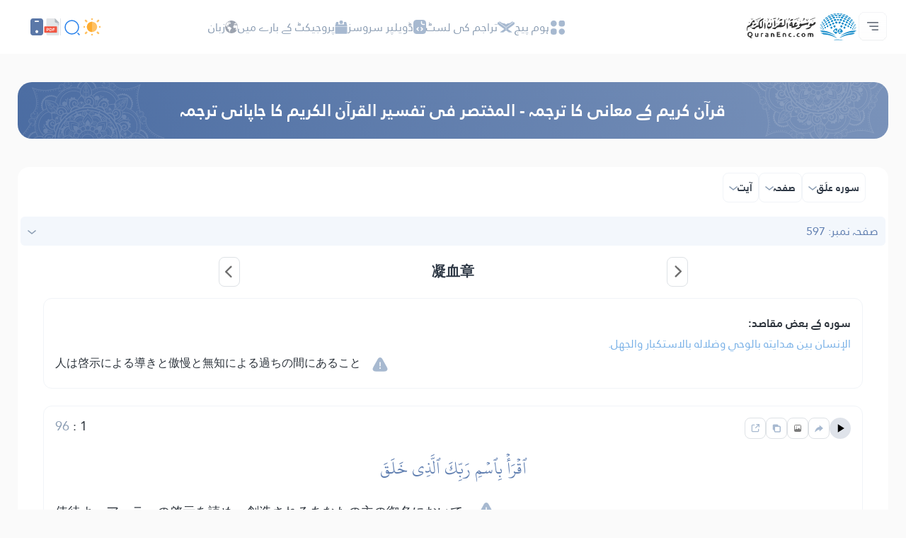

--- FILE ---
content_type: image/svg+xml
request_url: https://quranenc.com/assets_2/img/nav/nav-icon-3.svg
body_size: 2
content:
<svg width="18" height="20" viewBox="0 0 18 20" fill="none" xmlns="http://www.w3.org/2000/svg">
<path d="M13 0H5C1.5 0 0 2 0 5V15C0 18 1.5 20 5 20H13C16.5 20 18 18 18 15V5C18 2 16.5 0 13 0ZM7.53 14.47C7.82 14.76 7.82 15.24 7.53 15.53C7.38 15.68 7.19 15.75 7 15.75C6.81 15.75 6.62 15.68 6.47 15.53L4.47 13.53C4.18 13.24 4.18 12.76 4.47 12.47L6.47 10.47C6.76 10.18 7.24 10.18 7.53 10.47C7.82 10.76 7.82 11.24 7.53 11.53L6.06 13L7.53 14.47ZM13.53 13.53L11.53 15.53C11.38 15.68 11.19 15.75 11 15.75C10.81 15.75 10.62 15.68 10.47 15.53C10.18 15.24 10.18 14.76 10.47 14.47L11.94 13L10.47 11.53C10.18 11.24 10.18 10.76 10.47 10.47C10.76 10.18 11.24 10.18 11.53 10.47L13.53 12.47C13.82 12.76 13.82 13.24 13.53 13.53ZM15.5 7.25H13.5C11.98 7.25 10.75 6.02 10.75 4.5V2.5C10.75 2.09 11.09 1.75 11.5 1.75C11.91 1.75 12.25 2.09 12.25 2.5V4.5C12.25 5.19 12.81 5.75 13.5 5.75H15.5C15.91 5.75 16.25 6.09 16.25 6.5C16.25 6.91 15.91 7.25 15.5 7.25Z" fill="#A7B9D0"/>
</svg>
